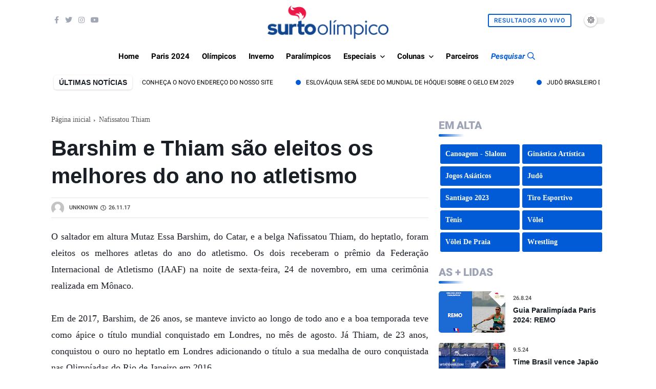

--- FILE ---
content_type: text/html; charset=utf-8
request_url: https://www.google.com/recaptcha/api2/aframe
body_size: 250
content:
<!DOCTYPE HTML><html><head><meta http-equiv="content-type" content="text/html; charset=UTF-8"></head><body><script nonce="eSIP_oQU67dZkIDtFjvFKQ">/** Anti-fraud and anti-abuse applications only. See google.com/recaptcha */ try{var clients={'sodar':'https://pagead2.googlesyndication.com/pagead/sodar?'};window.addEventListener("message",function(a){try{if(a.source===window.parent){var b=JSON.parse(a.data);var c=clients[b['id']];if(c){var d=document.createElement('img');d.src=c+b['params']+'&rc='+(localStorage.getItem("rc::a")?sessionStorage.getItem("rc::b"):"");window.document.body.appendChild(d);sessionStorage.setItem("rc::e",parseInt(sessionStorage.getItem("rc::e")||0)+1);localStorage.setItem("rc::h",'1768856511847');}}}catch(b){}});window.parent.postMessage("_grecaptcha_ready", "*");}catch(b){}</script></body></html>